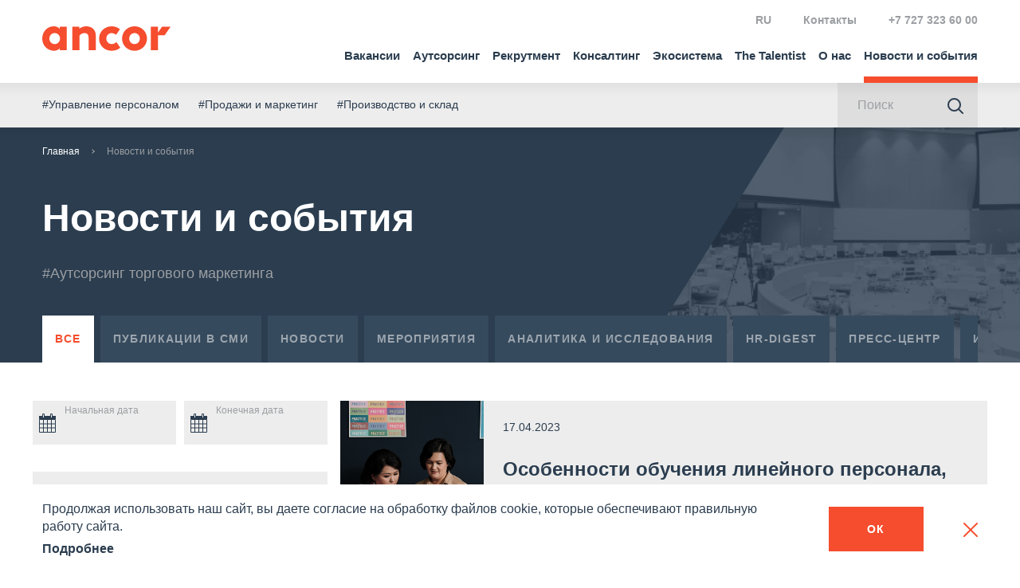

--- FILE ---
content_type: text/html; charset=UTF-8
request_url: https://ancor.kz/press/tag/%D0%B0%D1%83%D1%82%D1%81%D0%BE%D1%80%D1%81%D0%B8%D0%BD%D0%B3+%D1%82%D0%BE%D1%80%D0%B3%D0%BE%D0%B2%D0%BE%D0%B3%D0%BE+%D0%BC%D0%B0%D1%80%D0%BA%D0%B5%D1%82%D0%B8%D0%BD%D0%B3%D0%B0/
body_size: 14024
content:
<!DOCTYPE html>
<html lang="ru">
<head>
    <meta charset="utf-8">
    <meta name="viewport" content="width=device-width, initial-scale=1">
    <script>
        var $init = [],
            $ = $ || {};
        $.addInit = $init.push.bind($init);
    </script>
	<!-- Yandex.Metrika counter -->
		<script type="text/javascript">
   		(function(m,e,t,r,i,k,a){m[i]=m[i]||function(){(m[i].a=m[i].a||[]).push(arguments)};
  		 m[i].l=1*new Date();k=e.createElement(t),a=e.getElementsByTagName(t)[0],k.async=1,k.src=r,a.parentNode.insertBefore(k,a)})
  		 (window, document, "script", "https://mc.yandex.ru/metrika/tag.js", "ym");

	   	ym(38612880, "init", {
        clickmap:true,
        trackLinks:true,
        accurateTrackBounce:true,
        webvisor:true,
        trackHash:true
   		});
	</script>
<noscript><div><img src="https://mc.yandex.ru/watch/38612880" style="position:absolute; left:-9999px;" alt=""></div></noscript>

<!-- /Yandex.Metrika counter -->
<!-- Global site tag (gtag.js) - Google Analytics -->
<script async src="https://www.googletagmanager.com/gtag/js?id=UA-191809043-1"></script>
<script>
    window.dataLayer = window.dataLayer || [];
    function gtag(){dataLayer.push(arguments);}
    gtag('js', new Date());
    gtag('config', 'UA-191809043-1');
</script>
<!-- Google Tag Manager -->
<script>(function(w,d,s,l,i){w[l]=w[l]||[];w[l].push({'gtm.start':
new Date().getTime(),event:'gtm.js'});var f=d.getElementsByTagName(s)[0],
j=d.createElement(s),dl=l!='dataLayer'?'&l='+l:'';j.async=true;j.src=
'https://www.googletagmanager.com/gtm.js?id='+i+dl;f.parentNode.insertBefore(j,f);
})(window,document,'script','dataLayer','GTM-5LWJCZ7');</script>
<!-- End Google Tag Manager -->
 <!-- Matomo Tag Manager -->
<script>
var _mtm = window._mtm = window._mtm || [];
_mtm.push({'mtm.startTime': (new Date().getTime()), 'event': 'mtm.Start'});
var d=document, g=d.createElement('script'), s=d.getElementsByTagName('script')[0];
g.async=true; g.src='https://fingerprint.ancor-group.com/js/container_FN9ARGgA.js?45646'; s.parentNode.insertBefore(g,s);
</script>
<!-- End Matomo Tag Manager -->

    <link rel="apple-touch-icon" sizes="180x180" href="/upload/favicons/apple-touch-icon.png">
	<link rel="icon" type="image/png" sizes="32x32" href="/upload/favicons/favicon-32x32.png">
	<link rel="icon" type="image/png" sizes="16x16" href="/upload/favicons/favicon-16x16.png">
	<link rel="manifest" href="/upload/favicons/site.webmanifest">
	<link rel="mask-icon" href="/upload/favicons/safari-pinned-tab.svg" color="#5bbad5">
	<link rel="shortcut icon" href="/favicon.ico">
	<meta name="msapplication-TileColor" content="#2b5797">
	<meta name="theme-color" content="#ffffff">

    <meta http-equiv="Content-Type" content="text/html; charset=UTF-8">
<meta name="robots" content="index, follow">
<meta name="description" content="Последние публикации, события и мероприятия на тему Аутсорсинг торгового маркетинга.">
<link href="/bitrix/cache/css/kr/kz-ru/template_01f2a674b5b84290bd5ee987100283d1/template_01f2a674b5b84290bd5ee987100283d1_v1.css?1768996737388180" type="text/css" data-template-style="true" rel="stylesheet">
<script>if(!window.BX)window.BX={};if(!window.BX.message)window.BX.message=function(mess){if(typeof mess==='object'){for(let i in mess) {BX.message[i]=mess[i];} return true;}};</script>
<script>(window.BX||top.BX).message({"JS_CORE_LOADING":"Загрузка...","JS_CORE_NO_DATA":"- Нет данных -","JS_CORE_WINDOW_CLOSE":"Закрыть","JS_CORE_WINDOW_EXPAND":"Развернуть","JS_CORE_WINDOW_NARROW":"Свернуть в окно","JS_CORE_WINDOW_SAVE":"Сохранить","JS_CORE_WINDOW_CANCEL":"Отменить","JS_CORE_WINDOW_CONTINUE":"Продолжить","JS_CORE_H":"ч","JS_CORE_M":"м","JS_CORE_S":"с","JSADM_AI_HIDE_EXTRA":"Скрыть лишние","JSADM_AI_ALL_NOTIF":"Показать все","JSADM_AUTH_REQ":"Требуется авторизация!","JS_CORE_WINDOW_AUTH":"Войти","JS_CORE_IMAGE_FULL":"Полный размер"});</script>

<script src="/bitrix/js/main/core/core.min.js?1764856197229643"></script>

<script>BX.Runtime.registerExtension({"name":"main.core","namespace":"BX","loaded":true});</script>
<script>BX.setJSList(["\/bitrix\/js\/main\/core\/core_ajax.js","\/bitrix\/js\/main\/core\/core_promise.js","\/bitrix\/js\/main\/polyfill\/promise\/js\/promise.js","\/bitrix\/js\/main\/loadext\/loadext.js","\/bitrix\/js\/main\/loadext\/extension.js","\/bitrix\/js\/main\/polyfill\/promise\/js\/promise.js","\/bitrix\/js\/main\/polyfill\/find\/js\/find.js","\/bitrix\/js\/main\/polyfill\/includes\/js\/includes.js","\/bitrix\/js\/main\/polyfill\/matches\/js\/matches.js","\/bitrix\/js\/ui\/polyfill\/closest\/js\/closest.js","\/bitrix\/js\/main\/polyfill\/fill\/main.polyfill.fill.js","\/bitrix\/js\/main\/polyfill\/find\/js\/find.js","\/bitrix\/js\/main\/polyfill\/matches\/js\/matches.js","\/bitrix\/js\/main\/polyfill\/core\/dist\/polyfill.bundle.js","\/bitrix\/js\/main\/core\/core.js","\/bitrix\/js\/main\/polyfill\/intersectionobserver\/js\/intersectionobserver.js","\/bitrix\/js\/main\/lazyload\/dist\/lazyload.bundle.js","\/bitrix\/js\/main\/polyfill\/core\/dist\/polyfill.bundle.js","\/bitrix\/js\/main\/parambag\/dist\/parambag.bundle.js"]);
</script>
<script>BX.Runtime.registerExtension({"name":"fx","namespace":"window","loaded":true});</script>
<script>(window.BX||top.BX).message({"LANGUAGE_ID":"ru","FORMAT_DATE":"DD.MM.YYYY","FORMAT_DATETIME":"DD.MM.YYYY HH:MI:SS","COOKIE_PREFIX":"BITRIX_SM","SERVER_TZ_OFFSET":"10800","UTF_MODE":"Y","SITE_ID":"kr","SITE_DIR":"\/","USER_ID":"","SERVER_TIME":1769050924,"USER_TZ_OFFSET":0,"USER_TZ_AUTO":"Y","bitrix_sessid":"010d8ccc1e48dfe08d33fd6e7c29514e"});</script>


<script src="/bitrix/cache/js/kr/kz-ru/kernel_main/kernel_main_v1.js?1768996738158483"></script>
<script>BX.setJSList(["\/bitrix\/js\/main\/core\/core_fx.js","\/bitrix\/js\/main\/session.js","\/bitrix\/js\/main\/pageobject\/dist\/pageobject.bundle.js","\/bitrix\/js\/main\/core\/core_window.js","\/bitrix\/js\/main\/date\/main.date.js","\/bitrix\/js\/main\/core\/core_date.js","\/bitrix\/js\/main\/utils.js","\/local\/templates\/.default\/js\/ShowMoreComponent.js","\/local\/templates\/kz-ru\/asset\/js\/build.js","\/local\/templates\/.default\/js\/Ads.js"]);</script>
<script>BX.setCSSList(["\/local\/templates\/kz-ru\/asset\/css\/build.css","\/local\/templates\/kz-ru\/template_styles.css"]);</script>


<script src="/bitrix/cache/js/kr/kz-ru/template_3bb9119ac7ffb47028a1ff56cbc1f4a8/template_3bb9119ac7ffb47028a1ff56cbc1f4a8_v1.js?1768996737764111"></script>
<script src="/bitrix/cache/js/kr/kz-ru/page_9c2aa4ef023eb42d5d779f9feeabd738/page_9c2aa4ef023eb42d5d779f9feeabd738_v1.js?17689967384074"></script>

    <meta property="og:title" content="Новости и события">
<meta property="og:description" content="Последние публикации, события и мероприятия на тему Аутсорсинг торгового маркетинга.">
<meta property="og:image" content="https://ancor.kz/include/default/og_image.jpg">
<meta property="og:url" content="https://ancor.kz/press/tag/аутсорсинг торгового маркетинга/">
<meta property="og:site_name" content="https://ancor.kz">
    <title>Аутсорсинг торгового маркетинга — актуальные новости</title>
</head>

<body>
<!-- Google Tag Manager (noscript) -->
<noscript><iframe src="https://www.googletagmanager.com/ns.html?id=GTM-5LWJCZ7" height="0" width="0" style="display:none;visibility:hidden"></iframe></noscript>
<!-- End Google Tag Manager (noscript) -->
<header class="b-head">
    <div class="b-head-container">
        <div class="b-head-inner">
            <div class="b-head-logo">
                <a class="b-head-logoLink" href="/">
                    <span class="b-icon b-icon_logo-head"></span>
                </a>
                <div itemscope itemtype="http://schema.org/ImageObject" style="display:none;">
                    <img src="/local/templates/kz-ru/asset/images/favicons/favicon-196x196.png" itemprop="contentUrl">
                </div>
            </div>
            <div class="b-head-nav">
                
<div class="b-menu i-menu">
    <ul class="b-menu-menu i-menu-menu">
                                <li class="b-menu-item">
									<a href="/vacancy/" class="b-menu-link  i-menu-linkDropdown">
						Вакансии					</a>
				                                    <ul class="b-menu-sub i-menu-menu">
                        <li class="b-menu-subItem b-menu-subItem_back">
                            <a href="#" class="b-menu-subLink i-menu-linkBack">
                                <span class="b-icon b-icon_menu-arrowBack"></span>
                            </a>
                        </li>
                        <li class="b-menu-subItem b-menu-subItem_main">
								<a href="#" class="b-menu-subLink">Вакансии</a>
                        </li>
                                                    <li class="b-menu-subItem">
								<a href="/vacancy/" class="b-menu-subLink ">
                                    Вакансии                                </a>
                            </li>
                                                    <li class="b-menu-subItem">
								<a href="/vacancy/catalog/" class="b-menu-subLink ">
                                    Вакансии по направлениям                                </a>
                            </li>
                                                    <li class="b-menu-subItem">
								<a href="https://ancor.kz/about/work-in-ancor/" class="b-menu-subLink ">
                                    Работа в ANCOR                                </a>
                            </li>
                                                    <li class="b-menu-subItem">
								<a href="/vacancy/advice/" class="b-menu-subLink ">
                                    Советы по поиску работы                                </a>
                            </li>
                                                    <li class="b-menu-subItem">
								<a href="/vacancy/principles/" class="b-menu-subLink ">
                                    Принципы работы с кандидатом                                </a>
                            </li>
                                                    <li class="b-menu-subItem">
								<a href="/vacancy/reviews/" class="b-menu-subLink ">
                                    Отзывы                                </a>
                            </li>
                                                    <li class="b-menu-subItem">
								<a href="/vacancy/cv-constructor/" class="b-menu-subLink ">
                                    Конструктор резюме                                </a>
                            </li>
                                            </ul>
                            </li>
                                <li class="b-menu-item">
									<a href="/services/outsourcing/" class="b-menu-link  ">
						Аутсорсинг					</a>
				                            </li>
                                <li class="b-menu-item">
									<a href="/services/recruitment/" class="b-menu-link  i-menu-linkDropdown">
						Рекрутмент					</a>
				                                    <ul class="b-menu-sub i-menu-menu">
                        <li class="b-menu-subItem b-menu-subItem_back">
                            <a href="#" class="b-menu-subLink i-menu-linkBack">
                                <span class="b-icon b-icon_menu-arrowBack"></span>
                            </a>
                        </li>
                        <li class="b-menu-subItem b-menu-subItem_main">
								<a href="#" class="b-menu-subLink">Рекрутмент</a>
                        </li>
                                                    <li class="b-menu-subItem">
								<a href="/services/recruitment/" class="b-menu-subLink ">
                                    Рекрутмент                                </a>
                            </li>
                                                    <li class="b-menu-subItem">
								<a href="/industries/tnp/" class="b-menu-subLink ">
                                    Вакансии, которые мы закрываем                                </a>
                            </li>
                                            </ul>
                            </li>
                                <li class="b-menu-item">
									<a href="/services/consulting/" class="b-menu-link  ">
						Консалтинг					</a>
				                            </li>
                                <li class="b-menu-item">
									<a href="/ecosystem/" class="b-menu-link  ">
						Экосистема					</a>
				                            </li>
                                <li class="b-menu-item">
									<a href="/thetalentist/" class="b-menu-link  ">
						The Talentist					</a>
				                            </li>
                                <li class="b-menu-item">
									<a href="/about/" class="b-menu-link  i-menu-linkDropdown">
						О нас					</a>
				                                    <ul class="b-menu-sub i-menu-menu">
                        <li class="b-menu-subItem b-menu-subItem_back">
                            <a href="#" class="b-menu-subLink i-menu-linkBack">
                                <span class="b-icon b-icon_menu-arrowBack"></span>
                            </a>
                        </li>
                        <li class="b-menu-subItem b-menu-subItem_main">
								<a href="#" class="b-menu-subLink">О нас</a>
                        </li>
                                                    <li class="b-menu-subItem">
								<a href="/about/" class="b-menu-subLink ">
                                    О нас                                </a>
                            </li>
                                                    <li class="b-menu-subItem">
								<a href="/about/company/" class="b-menu-subLink ">
                                    Об ANCOR                                </a>
                            </li>
                                                    <li class="b-menu-subItem">
								<a href="/about/nps/" class="b-menu-subLink ">
                                    NPS                                </a>
                            </li>
                                                    <li class="b-menu-subItem">
								<a href="/about/team/" class="b-menu-subLink ">
                                    Команда                                </a>
                            </li>
                                                    <li class="b-menu-subItem">
								<a href="/about/feedback/" class="b-menu-subLink ">
                                    Отзывы клиентов                                </a>
                            </li>
                                                    <li class="b-menu-subItem">
								<a href="/about/clients/" class="b-menu-subLink ">
                                    Клиенты                                </a>
                            </li>
                                                    <li class="b-menu-subItem">
								<a href="/about/cases/" class="b-menu-subLink ">
                                    Примеры проектов                                </a>
                            </li>
                                                    <li class="b-menu-subItem">
								<a href="/about/work-in-ancor/" class="b-menu-subLink ">
                                    Работа в ANCOR                                </a>
                            </li>
                                                    <li class="b-menu-subItem">
								<a href="/about/ancor-internship/" class="b-menu-subLink ">
                                    Стажировки в ANCOR Start                                </a>
                            </li>
                                                    <li class="b-menu-subItem">
								<a href="/about/publishing-project/" class="b-menu-subLink ">
                                    Издательский проект ANCOR                                </a>
                            </li>
                                            </ul>
                            </li>
                                <li class="b-menu-item">
									<a href="/press/" class="b-menu-link m-active i-menu-linkDropdown">
						Новости и события					</a>
				                                    <ul class="b-menu-sub i-menu-menu">
                        <li class="b-menu-subItem b-menu-subItem_back">
                            <a href="#" class="b-menu-subLink i-menu-linkBack">
                                <span class="b-icon b-icon_menu-arrowBack"></span>
                            </a>
                        </li>
                        <li class="b-menu-subItem b-menu-subItem_main">
								<a href="#" class="b-menu-subLink">Новости и события</a>
                        </li>
                                                    <li class="b-menu-subItem">
								<a href="/press/media_assets/" class="b-menu-subLink ">
                                    Пресс-центр                                </a>
                            </li>
                                                    <li class="b-menu-subItem">
								<a href="/press/insights/" class="b-menu-subLink ">
                                    Инсайты                                </a>
                            </li>
                                                    <li class="b-menu-subItem">
								<a href="/press/media/" class="b-menu-subLink ">
                                    Публикации в СМИ                                </a>
                            </li>
                                                    <li class="b-menu-subItem">
								<a href="/press/news/" class="b-menu-subLink ">
                                    Новости                                </a>
                            </li>
                                                    <li class="b-menu-subItem">
								<a href="/press/events/" class="b-menu-subLink ">
                                    Мероприятия                                </a>
                            </li>
                                                    <li class="b-menu-subItem">
								<a href="/press/research/" class="b-menu-subLink ">
                                    Аналитика и исследования                                </a>
                            </li>
                                                    <li class="b-menu-subItem">
								<a href="/press/hr_digest/" class="b-menu-subLink ">
                                    HR-Digest                                </a>
                            </li>
                                                    <li class="b-menu-subItem">
								<a href="/vacancy/advice/" class="b-menu-subLink ">
                                    Советы по поиску работы                                </a>
                            </li>
                                            </ul>
                            </li>
                                <li class="b-menu-item b-menu-item_desktopHidden">
									<a href="/contacts/" class="b-menu-link  ">
						Контакты					</a>
				                            </li>
            </ul>
</div>
                <form class="b-searchForm " action="/search/">
                    <div class="b-searchForm-container">
                        <div class="b-searchForm-field">
                            <input type="text" placeholder="Поиск" class="b-searchForm-input">
                        </div>
                        <button class="b-searchForm-btn" type="submit">
                            <span class="b-icon b-icon_search-grayBlue"></span>
                        </button>
                    </div>
                </form>
                <div class="b-head-info">
                    <div class="b-head-global">
   <!--<a href="https://ancor-group.com/">
        <span class="b-icon b-icon_head-global"></span> ANCOR International
    </a>-->
</div>                    <!--<div class="b-head-local">
    <span class="b-head-country g-hidden_xsLg">
        Казахстан        <ul class="b-arealList">
            			
								   <li>
						<a href="https://ancor.ru/" >
						  Россия						</a>
					</li>
				 
            			
								   <li>
						<a href="https://ancor.by/" >
						  						</a>
					</li>
				 
            			
								   <li>
						<a href="https://ancor.co.th/" >
						  Таиланд						</a>
					</li>
				 
            			
								   <li>
						<a href="https://ancor.vn/" >
						  						</a>
					</li>
				 
            			
								   <li>
						<a href="https://ancor.kz/"  class="m-active">
						  Казахстан						</a>
					</li>
				 
            			
								   <li>
						<a href="https://ancor.co.uz/" >
						  Узбекистан						</a>
					</li>
				 
                    </ul>
    </span>
    <a href="#countries" class="b-head-country i-modal-link g-hidden_lg">Казахстан</a>
</div>-->

<div class="b-head-local b-head-local_lng">
    <span class="b-head-country g-hidden_xsLg">
        RU        <ul class="b-arealList">
                            <li>
                    <a href="/" class="m-active">
                        RU                    </a>
                </li>
                            <li>
                    <a href="/kz/">
                        KZ                    </a>
                </li>
                            <li>
                    <a href="/en/">
                        EN                    </a>
                </li>
                    </ul>
    </span>
    <a href="#lng" class="b-head-country i-modal-link g-hidden_lg">RU</a>
</div>
<div class="b-head-links">
            <a href="/contacts/">Контакты</a>
    </div>
<div class="b-modal b-modal_p0">
    <div class="b-modal-wrap">
        <span class="b-modal-close i-modal-close"></span>
        <div class="b-modal-dialog" id="countries">
            <div class="b-modal-body">
                <ul class="b-arealList">
                    													<li>
								<a href="https://ancor.ru/" rel="nofollow" target="_blank">
								   Россия								</a>
							</li>
						 
                    													<li>
								<a href="https://ancor.by/" rel="nofollow" target="_blank">
								   								</a>
							</li>
						 
                    													<li>
								<a href="https://ancor.co.th/" rel="nofollow" target="_blank">
								   Таиланд								</a>
							</li>
						 
                    													<li>
								<a href="https://ancor.vn/" rel="nofollow" target="_blank">
								   								</a>
							</li>
						 
                    													<li>
								<a href="https://ancor.kz/" class="m-active">
								   Казахстан								</a>
							</li>
						 
                    													<li>
								<a href="https://ancor.co.uz/" rel="nofollow" target="_blank">
								   Узбекистан								</a>
							</li>
						 
                                    </ul>
            </div>
        </div>
    </div>
</div>
<div class="b-modal b-modal_p0">
    <div class="b-modal-wrap">
        <span class="b-modal-close i-modal-close"></span>
        <div class="b-modal-dialog" id="lng">
            <div class="b-modal-body">
                <ul class="b-arealList">
                                            <li>
                            <a href="/" class="m-active">
                                RU                            </a>
                        </li>
                                            <li>
                            <a href="/kz/">
                                KZ                            </a>
                        </li>
                                            <li>
                            <a href="/en/">
                                EN                            </a>
                        </li>
                                    </ul>
            </div>
        </div>
    </div>
</div>                    <div class="b-head-phone">
	<a href="tel:+7%20(727)%20323-60-00">+7 727 323 60 00</a><br>
</div>                </div>
            </div>
            <button class="b-humburger">
                <div class="b-humburger-container">
                    <span class="b-humburger-layer"></span>
                </div>
            </button>
        </div>
    </div>
</header>

<div class="b-subInfo">
    <div class="b-subInfo-container">
        <div class="b-subInfo-inner">
            <ul class="b-subInfo-tags">
            <li class="b-subInfo-item">
            <a href="/activity/upravlenie-personalom/">#Управление персоналом</a>
        </li>
            <li class="b-subInfo-item">
            <a href="/activity/prodazhi-i-marketing/">#Продажи и маркетинг</a>
        </li>
            <li class="b-subInfo-item">
            <a href="/activity/proizvodstvo-i-sklad/">#Производство и склад</a>
        </li>
    </ul>            <form action="/search/" method="GET" class="b-searchForm ">
                <div class="b-searchForm-container">
                    <div class="b-searchForm-field">
                        <input name="q" type="text" placeholder="Поиск" class="b-searchForm-input">
                    </div>
                    <button class="b-searchForm-btn" type="submit">
                        <span class="b-icon b-icon_search-grayBlue"></span>
                    </button>
                </div>
            </form>
        </div>
    </div>
</div>

<main class="l-main l-main_invertBreadcrumbs ">
    <div class="l-main-inner">
        <div class="l-main-content">
                            <div class="b-breadcrumbs i-scrollerMenu"><div class="b-breadcrumbs-container i-scrollerMenu-container"><ul class="b-breadcrumbs-list i-scrollerMenu-list"><li class="b-breadcrumbs-item"><a href="/">Главная</a></li><li class="b-breadcrumbs-item m-active">Новости и события</li></ul></div></div>                        <!-- END HEADER -->

<div class="b-pagePoster  b-pagePoster_withTabs">
    <div class="b-pagePoster-container">
        <h1 class="b-pagePoster-title">Новости и события</h1>
        <div class="b-pagePoster-desc">#Аутсорсинг торгового маркетинга</div>
        <img src="/local/templates/kz-ru/asset/images/poster-news.png" alt="" class="b-pagePoster-img">
        <div class="b-navTags ">
            <div class="b-navTags-container dragscroll">
                <ul class="b-navTags-list i-navTags-list">
                                            <li class="b-navTags-item">
                            <label class="b-navTags-label">
                                <input class="b-navTags-input" data-link="/press/" type="radio" name="navTags" checked>
                                <span class="b-navTags-link">Все</span>
                            </label>
                        </li>
                                                                <li class="b-navTags-item">
                            <label class="b-navTags-label">
                                <input class="b-navTags-input" data-link="/press/media/" type="radio" name="navTags">
                                <span class="b-navTags-link">Публикации в СМИ</span>
                            </label>
                        </li>
                                            <li class="b-navTags-item">
                            <label class="b-navTags-label">
                                <input class="b-navTags-input" data-link="/press/news/" type="radio" name="navTags">
                                <span class="b-navTags-link">Новости</span>
                            </label>
                        </li>
                                            <li class="b-navTags-item">
                            <label class="b-navTags-label">
                                <input class="b-navTags-input" data-link="/press/events/" type="radio" name="navTags">
                                <span class="b-navTags-link">Мероприятия</span>
                            </label>
                        </li>
                                            <li class="b-navTags-item">
                            <label class="b-navTags-label">
                                <input class="b-navTags-input" data-link="/press/research/" type="radio" name="navTags">
                                <span class="b-navTags-link">Аналитика и исследования</span>
                            </label>
                        </li>
                                            <li class="b-navTags-item">
                            <label class="b-navTags-label">
                                <input class="b-navTags-input" data-link="/press/hr_digest/" type="radio" name="navTags">
                                <span class="b-navTags-link">HR-Digest</span>
                            </label>
                        </li>
                                            <li class="b-navTags-item">
                            <label class="b-navTags-label">
                                <input class="b-navTags-input" data-link="/press/media_assets/" type="radio" name="navTags">
                                <span class="b-navTags-link">Пресс-центр</span>
                            </label>
                        </li>
                                            <li class="b-navTags-item">
                            <label class="b-navTags-label">
                                <input class="b-navTags-input" data-link="/press/insights/" type="radio" name="navTags">
                                <span class="b-navTags-link">Инсайты</span>
                            </label>
                        </li>
                                                        </ul>
            </div>
        </div>
    </div>
</div>

<script>
    $.addInit(function(context) {
        var base = '.i-navTags-list';
        $(base, context).each(function() {
            var $this = $(this);
            var navRadio = $('input[name="navTags"]');

            navRadio.on('change', function() {
                var link = $(this).data('link');

                if (link.length > 0) {
                    window.location.href = link;
                }
            });
        });
    });
</script>
<div class="g-spacer_sm"></div><div class="b-archive">
<div class="b-archive-sidebar i-archive-sidebar">
            <form class="b-form b-form_archiveFilter i-newsFilter-form" novalidate="true">
        <div class="b-form-row ">
                            <div class="b-form-field  b-form-field_autosmall">
                    <div class="b-datapicker b-datapicker_filter m-active">
                        <div class="b-datapicker-label">Начальная дата</div>
                        <input class="b-datapicker-input flatpickr-input i-tagSearch-input-from" type="text" value="">
                        <span class="b-icon b-icon_form-calendar"></span>
                    </div>
                </div>
                <div class="b-form-field  b-form-field_autosmall">
                    <div class="b-datapicker b-datapicker_filter m-active">
                        <div class="b-datapicker-label">Конечная дата</div>
                        <input class="b-datapicker-input flatpickr-input i-tagSearch-input-to" type="text" value="">
                        <span class="b-icon b-icon_form-calendar"></span>
                    </div>
                </div>
                        <div class="b-form-field  b-form-field_none b-form-field_action hidden" style="display: none;">
                <button class="b-btn b-btn_primary"> ОК </button>
            </div>
        </div>
    </form>
        <div class="b-archive-nav">
        <form class="b-searchForm  b-searchForm_white i-tagSearch-form">
            <div class="b-searchForm-container">
                <div class="b-searchForm-field">
                    <input type="text" placeholder="Поиск по тегам" class="b-searchForm-input i-tagSearch-input">
                </div>
                <button class="b-searchForm-btn" type="submit">
                    <span class="b-icon b-icon_search"></span>
                </button>
            </div>
        </form>
        <ul class="b-archive-menu i-archive-menu">
            <div class="i-custom-tag-list">
                                    <li><a href="/press/tag/%D0%B8%D1%81%D1%81%D0%BB%D0%B5%D0%B4%D0%BE%D0%B2%D0%B0%D0%BD%D0%B8%D1%8F+%D0%B8+%D0%BE%D0%BF%D1%80%D0%BE%D1%81%D1%8B/" id="119b7031ce5fd824d02c2bd6bdfc979b">#Исследования и опросы</a></li>
                            </div>
        </ul>
    </div>
</div>
<script>
    $.addInit(function(context) {
        var base = '.i-archive-sidebar';
        $(base, context).each(function() {
            var sidebar = $(this);
            var tagsList = $('.i-custom-tag-list', sidebar);

            var $searchInput = $('.i-tagSearch-input', sidebar);
            let $searchInputFrom = $('.i-tagSearch-input-from', sidebar);
            let $searchInputTo = $('.i-tagSearch-input-to', sidebar);
            var $searchForm = $('.i-tagSearch-form', sidebar);
            var $filterForm = $('.i-newsFilter-form', sidebar);

            var iblock_type = 'press_kz_ru';
            var iblock_code = 'press_kz_ru';
            var iblock_section = '';
            var tag_url_template = '/press/tag/#TAG#/';

            var foundedTags = [];
            var foundedTagsInfo = {};

            function onInput() {
                deliverTags()
            }

            $searchInput.on('input', onInput);
            $searchInputFrom.on('input', onSubmit);
            $searchInputTo.on('input', onSubmit);

            $searchForm.on('submit', onSubmit);
            $filterForm.on('submit', onSubmit);

            function onSubmit() {
                event.preventDefault(event);

                let inputVal = $searchInput.val() || '';
                let inputValFrom = $searchInputFrom.val() || '';
                let inputValTo = $searchInputTo.val() || '';

                let toSearch = inputVal.toLowerCase().replace(' ', '');

                let tagUrlTemplate = '/press/tag/#TAG#/';

                let fromReplace = encodeURIComponent(inputValFrom);
                let toReplace = encodeURIComponent(inputValTo);

                let filterPageUrl = '';
                let filterAjaxCallback = () => {
                    //
                }
                if (foundedTags.indexOf(toSearch) !== -1) {
                    filterPageUrl = foundedTagsInfo[toSearch].LINK
                    filterAjaxCallback = () => {
                        $searchInput.val('')
                        deliverTags(() => {
                            $('.i-custom-tag-list a').each(function() {
                                if ($(this).text() == foundedTagsInfo[toSearch].NAME) {
                                    let $temp = $(this).closest('li').clone()
                                    $temp.find('a').addClass('m-active')
                                    $(this).closest('li').remove()
                                    $('.i-custom-tag-list').prepend($temp)
                                }
                            });
                            addTagsShowAllButton()
                            $('input[name=navTags]').each(function(i) {
                                if (i == 0) $(this).attr('checked', 'checked').prop('checked', true)
                                else $(this).removeAttr('checked').prop('checked', false)
                            })
                        })
                    }
                } else {
                    filterPageUrl = BX.util.add_url_param(BX.util.remove_url_param(window.location.href, ['PAGEN_1']), {from: fromReplace, to: toReplace});
                    filterAjaxCallback = () => {
                        deliverTags()
                    }
                }

                deliverNewsFromUrl(filterPageUrl, filterAjaxCallback);
            }

            $(document).on('click', '.i-custom-tag-list a', function(e) {
                e.preventDefault();
                var href = $(this).attr('href');
                if (href.indexOf(':') != -1)
                    var tagUrl = href;
                else
                    var tagUrl = window.location.protocol + "//" + window.location.host + href
                deliverNewsFromUrl(tagUrl, () => {
                    $('.i-custom-tag-list a').removeClass('m-active')
                    $(this).addClass('m-active')
                    addTagsShowAllButton()
                    if (!iblock_section) {
                        $('input[name=navTags]').each(function(i) {
                            if (i == 0) $(this).attr('checked', 'checked').prop('checked', true)
                            else $(this).removeAttr('checked').prop('checked', false)
                        })
                    }
                })
            });

            function addTagsShowAllButton() {
                const strAllText = 'Показать все'
                const listUri = '/press/';
                var texts = tagsList.find('a').map(function(){
                    return $.trim($(this).text());
                }).get();
                if (texts.includes(strAllText) === false) {
                    tagsList.prepend(`<li><a href="${listUri}">${strAllText}`);
                }
            }

            function deliverTags(callback) {
                $.getJSON('/ajax/search/tag/', {
                    iblock_type: iblock_type,
                    iblock_code: iblock_code,
                    iblock_section: iblock_section,
                    tag: $searchInput.val(),
                    from: $searchInputFrom.val(),
                    to: $searchInputTo.val(),
                    tag_url_template: tag_url_template,
                }).done(function(json) {
                    tagsList.empty();
                    $.each(json, function(key, value) {
                        tagsList.append(`<li><a href="${value.LINK}">${value.NAME}`);
                        foundedTags.push(value.BASE);
                        foundedTagsInfo[value.BASE] = value
                    });
                    if (typeof callback == 'function') {
                        callback()
                    }
                });
            }
            function deliverNewsFromUrl(filterPageUrl, callback) {
                if (filterPageUrl) {

                    if (filterPageUrl.indexOf('//') == -1) {
                        var filterPageUrl = window.location.protocol + "//" + window.location.host + filterPageUrl
                    }

                    $.ajax({
                        type: "get",
                        url: filterPageUrl,
                        headers: {
                            "Ancor-news-only-items":"1",
                        },
                        success: function (responseHtml) {
                            if (responseHtml.indexOf('<html') != -1)
                                $('.b-archive-content').html($(responseHtml).find('.b-archive-content').html()) // на всякий случай
                            else
                                $('.b-archive-content').html(responseHtml)
                            if (history.pushState) {
                                window.history.pushState({path:filterPageUrl},'',filterPageUrl);
                            }
                            if (typeof callback == 'function') {
                                callback()
                            }
                        }
                    });
                } else {
                    console.error('Пустой url для фильтра новостей')
                }
            }
        });

    });
</script>

<script type="text/javascript">
    $.addInit(function(context) {
        var base = '.i-archive-sidebar';
        $(base, context).each(function() {
            var $sidebar = $(this);
            var $tagsList = $('.i-custom-tag-list', $sidebar);

            var listUri = '/press/';
            var requestedTag = '#Аутсорсинг торгового маркетинга';
            var requestedTagId = '4f31470bdc17bc9b4c806c2fe3b6610d';

            $tagsList.prepend(`<li><a href="${listUri}">Показать все`);
            let activeTag = $('#' + requestedTagId, $tagsList);
            if (activeTag.length) {
                activeTag.addClass('m-active');
                $tagsList.prepend(activeTag.parent());
            } else {
                $tagsList.prepend(`<li><a class="m-active">${requestedTag}`);
            }
        });
    });
</script>

<div class="g-spacer"></div>        <div class="b-archive-content">
    
        <div class="b-cardArticleList i-cardArticleList">
        <!-- items-container-PAGEN_1 -->
<article class="b-cardArticle ">
    <div class="b-cardArticle-picture">
        <a href="/press/insights/osobennosti-obucheniya-personala/" class="b-cardArticle-img">
                            <img src="/upload/iblock/28c/v760xgmbnivshwr2mp3gszk425ke4gbl.png" alt="Особенности обучения линейного персонала, который к этому не привык " title="Особенности обучения линейного персонала, который к этому не привык ">
                    </a>
            </div>
    <div class="b-cardArticle-content">
                    <div class="b-cardArticle-info">
                <div class="b-cardArticle-item">
                    <time class="b-cardArticle-date" datetime="2023-04-17T10:11:00+03:00">
                        17.04.2023                    </time>
                </div>
            </div>
                <div class="b-cardArticle-title">
            <a href="/press/insights/osobennosti-obucheniya-personala/">Особенности обучения линейного персонала, который к этому не привык </a>
        </div>
        <div class="b-cardArticle-desc"></div>
        <a href="/press/insights/osobennosti-obucheniya-personala/" class="b-linkMore">
            <span>Подробнее</span>
            <span class="b-icon b-icon_arrowBtn-more"></span>
        </a>
        <div class="b-cardArticle-foot">
            <div class="b-cardArticle-tags">
                                    <a href="/press/tag/%D0%BE%D0%B1%D1%83%D1%87%D0%B5%D0%BD%D0%B8%D0%B5/" class="b-cardArticle-tag">#Обучение</a>
                                    <a href="/press/tag/%D0%B0%D1%83%D1%82%D1%81%D0%BE%D1%80%D1%81%D0%B8%D0%BD%D0%B3+%D1%82%D0%BE%D1%80%D0%B3%D0%BE%D0%B2%D0%BE%D0%B3%D0%BE+%D0%BC%D0%B0%D1%80%D0%BA%D0%B5%D1%82%D0%B8%D0%BD%D0%B3%D0%B0/" class="b-cardArticle-tag">#Аутсорсинг торгового маркетинга</a>
                            </div>
        </div>
    </div>
</article>
<article class="b-cardArticle ">
    <div class="b-cardArticle-picture">
        <a href="/press/insights/autsorsing-merchandayzinga/" class="b-cardArticle-img">
                            <img src="/upload/resize_cache/iblock/e8f/500_500_140cd750bba9870f18aada2478b24840a/qzn2dt4utswexojzpx467bzmhahxl5rm.png" alt="Аутсорсинг мерчандайзинга: что он в себя включает и какой бывает?" title="Аутсорсинг мерчандайзинга: что он в себя включает и какой бывает?">
                    </a>
            </div>
    <div class="b-cardArticle-content">
                    <div class="b-cardArticle-info">
                <div class="b-cardArticle-item">
                    <time class="b-cardArticle-date" datetime="2022-01-31T15:35:00+03:00">
                        31.01.2022                    </time>
                </div>
            </div>
                <div class="b-cardArticle-title">
            <a href="/press/insights/autsorsing-merchandayzinga/">Аутсорсинг мерчандайзинга: что он в себя включает и какой бывает?</a>
        </div>
        <div class="b-cardArticle-desc"></div>
        <a href="/press/insights/autsorsing-merchandayzinga/" class="b-linkMore">
            <span>Подробнее</span>
            <span class="b-icon b-icon_arrowBtn-more"></span>
        </a>
        <div class="b-cardArticle-foot">
            <div class="b-cardArticle-tags">
                                    <a href="/press/tag/%D0%B0%D1%83%D1%82%D1%81%D0%BE%D1%80%D1%81%D0%B8%D0%BD%D0%B3+%D1%82%D0%BE%D1%80%D0%B3%D0%BE%D0%B2%D0%BE%D0%B3%D0%BE+%D0%BC%D0%B0%D1%80%D0%BA%D0%B5%D1%82%D0%B8%D0%BD%D0%B3%D0%B0/" class="b-cardArticle-tag">#Аутсорсинг торгового маркетинга</a>
                            </div>
        </div>
    </div>
</article><!-- items-container-PAGEN_1 -->    </div>

    <script>
        $.addInit(function(context) {
            var base = '.i-cardArticleList';
            $(base, context).each(function () {
                var showMoreVacancy =
                    new ShowMoreComponent({
                        mainContainer: base,
                        pagination: {'page':'1','itemPerPage':'6','maxPage':'1'},
                        actionVariable: 'PAGEN_1'
                    });
            });
        });
    </script>

                            </div>
    
</div><div class="g-spacer"></div>
<section class="l-section l-section_grayLight">
    <div class="l-container">
        <div class="b-h1">Контакты для СМИ</div>
        <div class="b-blockquoteList">
                            <div class="b-blockquote  b-blockquote_invert">
                                            <div class="b-blockquote-img">
                            <img src="/upload/iblock/bd6/8c8pdcs0xbmyrnrk7ojwp04raghkdwje.png" alt="Мария Огузбаева" title="Мария Огузбаева">
                        </div>
                                        <div class="b-blockquote-text">
                        <div class="b-blockquote-title">Мария Огузбаева</div>
                                                    <p class="b-blockquote-info">Менеджер по маркетингу и связям с общественностью</p>
                                                <ul class="b-blockquote-list">
                                                                                        <li><a href="mailto:pr@ancor.kz">pr@ancor.kz</a></li>
                                                    </ul>
                    </div>
                </div>
                    </div>
    </div>
</section>
<section class="l-section l-section_p0">
    <div class="b-aboutMedia  b-aboutMedia_media">
        <div class="b-aboutMedia-item">
            <div class="b-aboutMedia-title">Пресс-центр</div>
            <div class="b-aboutMedia-content">
                <ul class="b-roster ">
                    <li><a href="./media_assets/">Логотипы</a></li>
                    <li><a href="./media_assets/">Видео</a></li>
                    <li><a href="./media_assets/">Брендбук</a></li>
                </ul>
            </div>
        </div>
    </div>
</section><div id="comp_8cc2b6515657da3e1f5d0326118d1e28">
<style>
    #wait_comp_8cc2b6515657da3e1f5d0326118d1e28 {
        display: none !important;
    }
</style>


<section class="l-section l-section_grayLight">
    <div class="l-container">

<a name="subscribe"></a>
<div class="i-container-subscribe-form">
    
<form id="subscribe_kz_ru" class="b-form i-form-subscribe b-form_invert" name="subscribe_kz_ru" action="/press/tag/%D0%B0%D1%83%D1%82%D1%81%D0%BE%D1%80%D1%81%D0%B8%D0%BD%D0%B3+%D1%82%D0%BE%D1%80%D0%B3%D0%BE%D0%B2%D0%BE%D0%B3%D0%BE+%D0%BC%D0%B0%D1%80%D0%BA%D0%B5%D1%82%D0%B8%D0%BD%D0%B3%D0%B0/" method="POST" enctype="multipart/form-data"><input type="hidden" name="bxajaxid" id="bxajaxid_8cc2b6515657da3e1f5d0326118d1e28_8BACKi" value="8cc2b6515657da3e1f5d0326118d1e28"><input type="hidden" name="AJAX_CALL" value="Y"><script>
function _processform_8BACKi(){
	if (BX('bxajaxid_8cc2b6515657da3e1f5d0326118d1e28_8BACKi'))
	{
		var obForm = BX('bxajaxid_8cc2b6515657da3e1f5d0326118d1e28_8BACKi').form;
		BX.bind(obForm, 'submit', function() {BX.ajax.submitComponentForm(this, 'comp_8cc2b6515657da3e1f5d0326118d1e28', true)});
	}
	BX.removeCustomEvent('onAjaxSuccess', _processform_8BACKi);
}
if (BX('bxajaxid_8cc2b6515657da3e1f5d0326118d1e28_8BACKi'))
	_processform_8BACKi();
else
	BX.addCustomEvent('onAjaxSuccess', _processform_8BACKi);
</script><input type="hidden" name="sessid" id="sessid" value="010d8ccc1e48dfe08d33fd6e7c29514e"><input type="hidden" name="WEB_FORM_ID" value="12">        <div class="b-form-title">Подписаться на рассылку</div>
        <div class="b-form-desc b-h4">Делимся новостями и событиями рынка труда и HR-индустрии</div>
        <div class="b-form-row ">
            <input type="email" class="f-email" name="f_email" value="">
                        <input type="hidden" name="form_text_94" value="/press/tag/аутсорсинг торгового маркетинга/">
                        <input type="hidden" class="i-form-uid" name="form_hidden_2118" value="">
                        <div class="b-form-field b-form-field_auto ">
                <label class="b-form-label b-form-label_required">Ваше имя</label>
                <input type="text" required name="form_text_91" value="">
                <div class="b-form-error"></div>
            </div>
                        <div class="b-form-field b-form-field_auto ">
                <label class="b-form-label b-form-label_required">Ваш e-mail</label>
                <input type="email" required name="form_email_92" value="">
                <div class="b-form-error"></div>
            </div>
            <div class="b-form-field  b-form-field_none">
                <button class="b-btn b-btn_primary" type="submit" name="web_form_submit" value="Y"> Подписаться </button>
            </div>
        </div>
                <div class="b-form-row ">
                        <div class="b-form-field  b-form-field_checkbox">
                <label class="b-control b-control_checkbox">
                    <input class="b-control-input" type="checkbox" name="form_checkbox_accept_personal_data[]" value="93" required data-errors='{"valueMissing": ""}'>
                    <span class="b-control-indicator"></span>
                    <span class="b-control-text">Я даю согласие <a href="/agreement-subscribe/"> на обработку персональных данных</a></span>
                </label>
                <div class="b-form-error"></div>
            </div>
        </div>
		
                            <div class="b-form-row b-form-row_foot">
                <div class="b-form-field">
                    <div class="b-form-footInfo" style="font-size: 14px;">Чтобы отказаться от подписки, отправьте запрос на электронную почту privacy@ancor.kz</div>
                </div>
            </div>
                <div class="b-preloader i-form-preloader" style="display: none;">
            <div class="b-preloader-item"></div>
        </div>
    </form>    <script type="application/javascript">
	
    $.addInit(function(context) {

        $('.i-form-subscribe', context).each(function() {
            let form = $(this);

            if (form.data('metric-inited')) {
                return;
            }

            form.data('metric-inited', true);
            let options = {
                utm: {
                    utm_source: '',
                    utm_medium: '',
                    utm_campaign: '',
                    utm_term: '',
                    utm_content: ''
                },
                form: {
                    code: 'subscribe_kz_ru'
                },
                site: {
                    domain: window.location.host,
                    page: window.location.pathname
                }
            };
			if (typeof Matomo !== 'undefined') {
					Matomo.FormAnalytics.scanForForms();
					console.log("324242");
					Matomo.FormAnalytics.enableDebugMode();
			};
            form.on('submit', function() {
                if (!this.checkValidity()) {
                    return;
                }
                console.log('send', 'subscribe_kz_ru_send_nm');
                ym(38612880, 'reachGoal', 'subscribe_kz_ru_send_nm', options);
				_mtm.push({"event": "ancor_form_submition"});
            });
            if (form.closest('.b-modal-dialog').length) {
                console.log('send', 'subscribe_kz_ru_click_nm');
                ym(38612880, 'reachGoal', 'subscribe_kz_ru_click_nm', options);
            } else {
                let sended = false;
                form.find('input').on('focus', function () {
                    if (!sended) {
                        sended = true;
                        console.log('send', 'subscribe_kz_ru_click_nm');
                        ym(38612880, 'reachGoal', 'subscribe_kz_ru_click_nm', options);
                    }
                });
            }
        })
    })
</script>
    <script>
        $.addInit(function(context) {
            var base = '.i-form-subscribe';
            $(base, context).each(function() {
                $('.i-form-uid').val(BX.getCookie('_ga'));
                var $currentForm = $(this);
                var $preloader = $('.i-form-preloader', $currentForm);

                $currentForm.on('submit', function() {
                    if (!this.checkValidity()) {
                        return;
                    }
                    $preloader.css('display', 'block');
                });
            });
        });

        BX.ready(function() {
            BX.addCustomEvent('onAjaxSuccess', function() {
                $('.i-container-subscribe-form').execInit();
            });
        });
    </script>
</div>

    </div>
</section>

</div>            <!-- BEGIN FOOTER -->
        </div><!-- .l-main-content -->
    </div><!-- .l-main-inner -->
</main><!-- .l-main -->

<footer class="b-foot">
    <div class="b-foot-container">
        <div class="b-foot-inner">
            <div class="b-foot-col  b-foot-col_main">
                <a href="/" class="b-foot-logoLink">
                    <span class="b-icon b-icon_logo-foot"></span>
                </a>
                <div class="b-foot-desc">
	 ANCOR – стаффинговая компания, ведущая бизнес в Центральной Азии с 2007 года. ANCOR предлагает клиентам решения в области аутстаффинга, предоставления временного персонала, аутсорсинга бизнес-процессов, рекрутмента и консалтинга, является поставщиком цифровых продуктов и решений для кадровой сферы в Казахстане, Узбекистане, Грузии, Армении, Азербайджане, Молдове, Кыргызстане, Туркменистане, Таджикистане. <br>
</div>
 <br>
                <!--<a href="https://ancor-group.com/" class="b-btn b-btn_white"> <span class="b-icon b-icon_logo56"></span>
international </a>-->            </div>
            <div class="b-foot-col ">
                
    <div class="b-foot-title">Вакансии</div>

<ul class="b-foot-list">
    					<li><a href="/vacancy/">Вакансии</a></li>
		    					<li><a href="/about/work-in-ancor/">Работа в ANCOR</a></li>
		    					<li><a href="/vacancy/advice/">Советы по поиску работы</a></li>
		    					<li><a href="/vacancy/principles/">Принципы работы с кандидатом</a></li>
		    					<li><a href="/vacancy/reviews/candidates/">Отзывы наших кандидатов</a></li>
		    					<li><a href="/vacancy/reviews/employees/">Отзывы наших сотрудников</a></li>
		    					<li><a href="/vacancy/reviews/trainees/">Отзывы наших стажеров</a></li>
		    </ul>
                
    <div class="b-foot-title">Консалтинг</div>

<ul class="b-foot-list">
    					<li><a href="/services/consulting/otsenka-personala/otsenivaem-personal/">Оценка персонала</a></li>
		    					<li><a href="/services/consulting/otsenka-personala/testy-sposobnostey/">Тесты способностей</a></li>
		    					<li><a href="/services/consulting/razvitie-brenda-rabotodatelya-/postroenie-evp/">Построение EVP</a></li>
		    					<li><a href="/services/consulting/razvitie-brenda-rabotodatelya-/audit-brenda-rabotodatelya-/">Аудит бренда работодателя</a></li>
		    					<li><a href="https://ancor.kz/services/consulting/razvitie-brenda-rabotodatelya-/razrabotka-brenda-rabotodatelya/">Разработка бренда работодателя</a></li>
		    					<li><a href="/services/consulting/razvitie-brenda-rabotodatelya-/vedenie-kommunikatsii-ot-litsa-brenda/">Сопровождение внешних коммуникаций работодателя</a></li>
		    					<li><a href="https://ancor.kz/services/consulting/treningi-i-onlayn-kursy/">Тренинги и онлайн-курсы</a></li>
		    </ul>
                <div class="b-foot-caption">
    <a href="/services/consulting/">Все услуги консалтинга</a>
</div>            </div>
            <div class="b-foot-col ">
                
    <div class="b-foot-title">Рекрутмент</div>

<ul class="b-foot-list">
    					<li><a href="/services/recruitment/proektnyy-podbor/">Проектный подбор</a></li>
		    					<li><a href="/services/recruitment/poisk-i-podbor-personala/">Поиск и подбор персонала</a></li>
		    					<li><a href="/services/recruitment/executive-search/">Executive Search</a></li>
		    					<li><a href="/services/recruitment/talent-mapping-1/">Talent Mapping</a></li>
		    					<li><a href="https://ancor.kz/services/recruitment/podbor-it-spetsialistov/">Подбор IT специалистов</a></li>
		    </ul>
                <div class="b-foot-caption">
    <a href="/services/recruitment/">Все услуги рекрутмента</a>
</div>                
    <div class="b-foot-title">Аутсорсинг</div>

<ul class="b-foot-list">
    					<li><a href="/services/outsourcing/autsorsing-protsessa-rekrutmenta-rpo/autsorsing-polnogo-tsikla-podbora-personala/">Аутсорсинг полного цикла подбора персонала</a></li>
		    					<li><a href="/services/outsourcing/autsorsing-hr-funktsiy/">Аутсорсинг HR функций</a></li>
		    					<li><a href="/services/outsourcing/autsorsing-protsessa-rekrutmenta-rpo/autsorsing-otdelnykh-funktsiy-podbora-personala/">Аутсорсинг отдельных функций подбора персонала</a></li>
		    					<li><a href="/services/outsourcing/it-autsorsing/tekhnicheskaya-podderzhka-polzovateley-i-infrastruktury/">Техническая поддержка пользователей и инфраструктуры</a></li>
		    					<li><a href="https://ancor.kz/services/recruitment/autsorsing-recrutmenta-rpo/">Аутсорсинг процесса рекрутмента (RPO)</a></li>
		    					<li><a href="/services/outsourcing/it-autsorsing/predostavlenie-proektnykh-komand-na-it-proekty/">Предоставление проектных команд на IT проекты</a></li>
		    </ul>
                <div class="b-foot-caption">
    <a href="/services/outsourcing/">Все услуги аутсорсинга</a>
</div>            </div>
            <div class="b-foot-col ">
                
    <div class="b-foot-title">О нас</div>

<ul class="b-foot-list">
    					<li><a href="/about/company/">Об ANCOR</a></li>
		    					<li><a href="https://ancor.kz/about/nps/">NPS</a></li>
		    					<li><a href="/about/team/">Команда</a></li>
		    					<li><a href="/feedback/clients/">Отзывы</a></li>
		    					<li><a href="https://ancor.kz/about/clients/">Клиенты</a></li>
		    					<li><a href="https://ancor.kz/about/cases/">Примеры проектов</a></li>
		    					<li><a href="/about/work-in-ancor/">Работа в ANCOR</a></li>
		    					<li><a href="/about/ancor-internship/">Стажировки в ANCOR</a></li>
		    </ul>
                
    <div class="b-foot-title">Новости и события</div>

<ul class="b-foot-list">
    					<li><a href="/press/media/">Публикации в СМИ</a></li>
		    					<li><a href="/press/news/">Новости</a></li>
		    					<li><a href="/press/events/">Мероприятия</a></li>
		    					<li><a href="/press/research/">Аналитика и исследования</a></li>
		    					<li><a href="/press/hr_digest/">HR Digest</a></li>
		    </ul>
            </div>
        </div>
        <div class="b-foot-inner">
            <div class="b-foot-col  b-foot-col_main">
                <div class="b-foot-headline">Контакты</div>
            </div>
            <div class="b-foot-col ">
	<div class="b-foot-title">
		 Головной офис в Алматы
	</div>
	<ul class="b-foot-list">
		<li><a href="/contacts/">050009, Казахстан, г.Алматы, ул. Желтоксан 115, БЦ «Kaisar Plaza», 6 этаж</a></li>
	</ul>
</div>
 <br>            <div class="b-foot-col ">
	<div class="b-foot-title">
		 Телефон
	</div>
	<ul class="b-foot-list">
		<li><a href="tel:+7%20(727)%20323-60-00">+7 (727) 323-60-00</a></li>
	</ul>
</div>            <div class="b-foot-col ">
                <div class="b-foot-title">
                    Email по общим вопросам
                </div>
                <ul class="b-foot-list">
                    <li>
                        <div class="b-foot-box"></div>
<script>
    if (typeof b64DecodeUnicode !== typeof (Function)) {
        function b64DecodeUnicode(str) {
            // Going backwards: from bytestream, to percent-encoding, to original string.
            return decodeURIComponent(atob(str).split('').map(function(c) {
                return '%' + ('00' + c.charCodeAt(0).toString(16)).slice(-2);
            }).join(''));
        }
    }

	document.currentScript.previousElementSibling.innerHTML = b64DecodeUnicode("PGEgaHJlZj0ibWFpbHRvOmluZm9AYW5jb3Iua3oiIHRhcmdldD0iX2JsYW5rIj5pbmZvQGFuY29yLmt6PC9hPjxicj4=");
</script>                    </li>
                </ul>
                <div class="b-foot-title">
                    Email для резюме
                </div>
                <ul class="b-foot-list">
                    <li>
                        <div class="b-foot-box"></div>
<script>
    if (typeof b64DecodeUnicode !== typeof (Function)) {
        function b64DecodeUnicode(str) {
            // Going backwards: from bytestream, to percent-encoding, to original string.
            return decodeURIComponent(atob(str).split('').map(function(c) {
                return '%' + ('00' + c.charCodeAt(0).toString(16)).slice(-2);
            }).join(''));
        }
    }

	document.currentScript.previousElementSibling.innerHTML = b64DecodeUnicode("PGEgaHJlZj0ibWFpbHRvOnJlc3VtZUBhbmNvci5reiIgdGFyZ2V0PSJfYmxhbmsiPnJlc3VtZUBhbmNvci5rejwvYT48YnI+");
</script>                    </li>
                </ul>
            </div>

        </div>
        <div class="b-foot-inner">
            <div class="b-foot-copy"> © ANCOR 2026 </div>
            <div class="b-foot-policy">
 <a href="/privacy-policy/">Политика обработки персональных данных</a>
</div>
<br>            <div class="b-foot-policy">
    <a href="/cookie-policy/">Политика в отношении файлов cookie</a>
</div>            <div class="b-foot-socials">
	<div class="b-socialLinks ">
 <a href="https://www.instagram.com/ancor_kazakhstan/" rel="nofollow" target="_blank" class="b-socialLinks-item"> <span class="b-icon b-icon_instagram"></span> </a> <a href="https://www.facebook.com/ancor.kz" rel="nofollow" target="_blank" class="b-socialLinks-item"> <span class="b-icon b-icon_facebook"></span> </a> <a href="https://www.linkedin.com/company/ancorcentralasia/" rel="nofollow" target="_blank" class="b-socialLinks-item"> <span class="b-icon b-icon_linkedin"></span> </a> <a href="https://www.youtube.com/channel/UC3cluEIn2mohEiiN9vNU78g" rel="nofollow" target="_blank" class="b-socialLinks-item"> <span class="b-icon b-icon_youtube"></span> </a> <a href="https://vk.com/ancor_kz" rel="nofollow" target="_blank" class="b-socialLinks-item"> <span class="b-icon b-icon_vk-grayBlue"></span> </a>
	</div>
</div>
 <br>        </div>
    </div>
</footer>

<div class="b-modal b-modal_corporate">
    <div class="b-modal-wrap">
        <span class="b-modal-close i-modal-close"></span>
        <div class="b-modal-dialog" id="corporateWebsites" data-load="/ajax/modals/corporate_websites/">
            <div class="b-modal-body">
                <div class="b-modal-title">ANCOR Corporate Websites</div> Загрузка...
            </div>
        </div>
    </div>
</div><div class="b-modal">
    <div class="b-modal-wrap">
        <span class="b-modal-close i-modal-close"></span>
        <div class="b-modal-dialog" id="internship" data-load="/ajax/modals/form/want_to_ancor/">
            <div class="b-modal-body">
                <div class="b-modal-title">Хочу в ANCOR!</div> Загрузка...
            </div>
        </div>
    </div>
</div><div class="b-modal">
    <div class="b-modal-wrap">
        <span class="b-modal-close i-modal-close"></span>
        <div class="b-modal-dialog" id="orderService" data-load="/ajax/modals/form/request_for_service/">
            <div class="b-modal-body">
            </div>
        </div>
    </div>
</div><div class="b-modal">
    <div class="b-modal-wrap">
        <span class="b-modal-close i-modal-close"></span>
        <div class="b-modal-dialog" id="orderServiceChoose" data-load="/ajax/modals/form/request_for_service_chooser/?page_url=%2Fpress%2Ftag%2F%D0%B0%D1%83%D1%82%D1%81%D0%BE%D1%80%D1%81%D0%B8%D0%BD%D0%B3+%D1%82%D0%BE%D1%80%D0%B3%D0%BE%D0%B2%D0%BE%D0%B3%D0%BE+%D0%BC%D0%B0%D1%80%D0%BA%D0%B5%D1%82%D0%B8%D0%BD%D0%B3%D0%B0%2F">
            <div class="b-modal-body">
                <div class="b-modal-title">Заявка на услугу</div> Загрузка...
            </div>
        </div>
    </div>
</div><div class="b-modal b-modal_md b-modal_grayLight">
    <div class="b-modal-wrap">
        <span class="b-modal-close i-modal-close"></span>
        <div class="b-modal-dialog" id="review" data-load="/ajax/modals/review/">
            <div class="b-modal-body">
                <div class="b-modal-title"></div>
            </div>
        </div>
    </div>
</div><div class="b-modal">
    <div class="b-modal-wrap">
        <span class="b-modal-close i-modal-close"></span>
        <div class="b-modal-dialog" id="reviewConsult" data-load="/ajax/modals/consult_review/">
            <div class="b-modal-body">
                <div class="b-modal-title">Оставить отзыв о работе консультанта</div> Загрузка...
            </div>
        </div>
    </div>
</div>
<div class="b-modal b-modal_md b-modal_grayLight">
    <div class="b-modal-wrap">
        <span class="b-modal-close i-modal-close"></span>
        <div class="b-modal-dialog" id="person">
            <div class="b-modal-body">
                <div class="b-modal-title"></div>
            </div>
        </div>
    </div>
</div><div class="b-modal b-modal_grayLight">
    <div class="b-modal-wrap">
        <span class="b-modal-close i-modal-close"></span>
        <div class="b-modal-dialog" id="media" data-load="ajax/b-form_media.html">
            <div class="b-modal-body">
                <div class="b-modal-title">Logo ANCOR</div> Загрузка...
            </div>
        </div>
    </div>
</div>
<div class="b-modal b-modal_grayLight">
    <div class="b-modal-wrap">
        <span class="b-modal-close i-modal-close"></span>
        <div class="b-modal-dialog" id="media-desc" data-load="ajax/b-form_media-desc.html">
            <div class="b-modal-body">
                <div class="b-modal-title">Logo ANCOR</div> Загрузка...
            </div>
        </div>
    </div>
</div>
<div class="b-modal b-modal_grayLight">
    <div class="b-modal-wrap">
        <span class="b-modal-close i-modal-close"></span>
        <div class="b-modal-dialog" id="media-video" data-load="ajax/b-form_media-video.html">
            <div class="b-modal-body">
                <div class="b-modal-title">Logo ANCOR</div> Загрузка...
            </div>
        </div>
    </div>
</div>
<div class="b-fixedDialogs">
    <div class="b-newsInfoDialog i-adsDialog">
        <button class="b-newsInfoDialog-close i-adsDialog-close">
            <span class="b-icon b-icon_x18-grayBlue"></span>
        </button>
        <div class="b-newsInfoDialog-row i-adsDialog-content">

        </div>
    </div>
    <div class="b-cookieDialog i-cookieDialog" style="display: none">
        <div class="b-cookieDialog-container">
            <div class="b-cookieDialog-content">
                <div class="b-cookieDialog-text">
                    <p>Продолжая использовать наш сайт, вы даете согласие на обработку файлов cookie, которые обеспечивают правильную работу сайта.</p>
<a href="/cookie-policy/">Подробнее </a>                </div>
                <div class="b-cookieDialog-actions">
                    <button class="b-btn i-cookieDialog-close">оК</button>
                </div>
                <button class="b-cookieDialog-close i-cookieDialog-close">
                    <span class="b-icon b-icon_x-orange"></span>
                </button>
            </div>
        </div>
    </div>
</div>





</body>
</html>


--- FILE ---
content_type: application/javascript; charset=utf-8
request_url: https://ancor.kz/bitrix/cache/js/kr/kz-ru/page_9c2aa4ef023eb42d5d779f9feeabd738/page_9c2aa4ef023eb42d5d779f9feeabd738_v1.js?17689967384074
body_size: 1179
content:

; /* Start:"a:4:{s:4:"full";s:64:"/local/templates/.default/js/ShowMoreComponent.js?17242499183780";s:6:"source";s:49:"/local/templates/.default/js/ShowMoreComponent.js";s:3:"min";s:0:"";s:3:"map";s:0:"";}"*/
function ShowMoreComponent(options) {

    this.locked = false;
    this.appendPage = ($.isFunction(options.appendPage) ? options.appendPage.bind(this) : this['appendPage_' + (options.appendPage || 'fast')]);
    this.mainContainer = $(options.mainContainer || '.i-cardList');
    this.actionVariable = options.actionVariable || 'page';
    if (typeof options.showMoreButtonObject !== 'undefined') {
        this.showMoreButton = options.showMoreButtonObject;
    } else {
        this.showMoreButton = this.mainContainer.closest('.l-main-content').find(options.showMoreButton || '.i-showMore');
    }
    this.paginationContainer = this.mainContainer.closest('.l-main-content').find('.i-pagination-' + this.actionVariable);

    this.pagination = {
        pageNumber: parseInt(options.pagination.page) || 1,
        maxPage: parseInt(options.pagination.maxPage) || 1,
    };
    this.disablePushHistoryState = !!options.disablePushHistoryState;

    this.showMoreButton.on('click', this.showMore.bind(this));
    this.loadCallback = options.loadCallback || function (context) {};
    this.onLoad();
}

ShowMoreComponent.prototype = {
    onLoad: function () {
        this.loadCallback(this.mainContainer.closest('.l-main-content'));
    },
    getPageUrl: function(pageNumber) {
        let pageRegex = new RegExp('([?&])' + this.actionVariable + '[^&]*[&]?');
        let query = window.location.search.replace(pageRegex, '$1').replace(/&$/, '');
        let pageQuery = this.actionVariable + '=' + pageNumber;

        if (this.isPageNumberHidden()) {
            pageQuery = 'next';
        }

        return (query.length > 2 ? query + '&' : '?') + pageQuery;
    },
    hasMore() {
        return (this.pagination.pageNumber < this.pagination.maxPage);
    },
    showMore: function (e) {
        e.preventDefault();
        if (!this.hasMore() || this.locked)
            return;

        this.setLocked(true);

        var pageNumber = this.pagination.pageNumber + 1;
        var url = this.getPageUrl(pageNumber);
        var data = {
            action: 'showMore',
            action_variable: this.actionVariable,
        };

        if (!this.isPageNumberHidden()) {
            data[this.actionVariable] = pageNumber;
        }

        let additionalParams = this.showMoreButton.data('additionalParams') || {};
        if (typeof additionalParams === "object" && !$.isEmptyObject(additionalParams)) {
            data = $.extend(data, additionalParams);
        }

        if (!this.disablePushHistoryState) {
            history.pushState(null, null, url);
        }

        $.ajax({
            url: url,
            type: 'post',
            dataType: 'json',
            data: data,
        }).done(this.processResult.bind(this, pageNumber));
    },
    setLocked: function(value) {
        this.showMoreButton.prop('disabled', value);
        this.locked = value;
    },
    processResult: function(pageNumber, result) {
        this.pagination.pageNumber = pageNumber;

        if (result.items) {
            var page = $('<div>').html(result.items);
            this.appendPage(page);
        }

        if (result.pagination) {
            this.paginationContainer.html(result.pagination);
        }

        this.onLoad();

        if (!this.hasMore()) {
            this.showMoreButton.remove();
        }

        this.setLocked(false);
    },
    appendPage_fast(page) {
        page.execInit();
        this.mainContainer.append(page.children());
    },
    appendPage_unwrap(page) {
        page.appendTo(this.mainContainer);
        page.execInit();
        page.children().unwrap();
    },
    isPageNumberHidden() {
        let hidePageNumber = this.showMoreButton.data('hidePageNumber') || 'N';
        return hidePageNumber === 'Y';
    },
};
/* End */
;; /* /local/templates/.default/js/ShowMoreComponent.js?17242499183780*/
